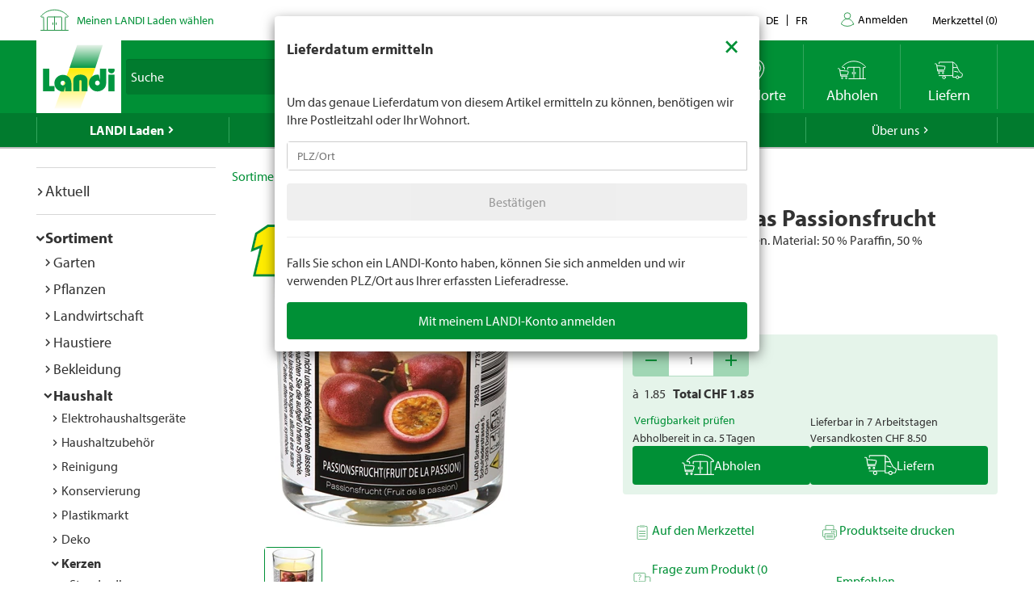

--- FILE ---
content_type: text/javascript
request_url: https://www.landi.ch/TSbd/0826260fa1ab20006e3aefd157038510172538d10a944b5cd359ed970f9a49b1a418c08b7e86ffc6?type=2
body_size: 16665
content:
window.xKad=!!window.xKad;try{(function(){(function(){var O={decrypt:function(O){try{return JSON.parse(function(O){O=O.split("l");var Z="";for(var S=0;S<O.length;++S)Z+=String.fromCharCode(O[S]);return Z}(O))}catch(S){}}};return O={configuration:O.decrypt("[base64]")}})();
var zo=3;try{var Zo,_o,Io=z(707)?0:1,Jo=z(952)?0:1,oO=z(282)?0:1,jZ=z(364)?0:1,lZ=z(682)?0:1,os=z(391)?0:1,zs=z(297)?0:1,Zs=z(692)?0:1,ZZ=z(617)?0:1;for(var ZO=(z(506),0);ZO<_o;++ZO)Io+=z(632)?1:2,Jo+=(z(371),2),oO+=(z(115),2),jZ+=(z(542),2),lZ+=z(418)?1:2,os+=(z(509),2),zs+=(z(823),2),Zs+=(z(689),2),ZZ+=z(475)?2:3;Zo=Io+Jo+oO+jZ+lZ+os+zs+Zs+ZZ;window.Ss===Zo&&(window.Ss=++Zo)}catch(sO){window.Ss=Zo}var IO=!0;
function _(O){var Z=arguments.length,S=[];for(var J=1;J<Z;++J)S.push(arguments[J]-O);return String.fromCharCode.apply(String,S)}function JO(O){var Z=4;!O||document[_(Z,122,109,119,109,102,109,112,109,120,125,87,120,101,120,105)]&&document[_(Z,122,109,119,109,102,109,112,109,120,125,87,120,101,120,105)]!==s(68616527662,Z)||(IO=!1);return IO}function I(O){var Z=arguments.length,S=[],J=1;while(J<Z)S[J-1]=arguments[J++]-O;return String.fromCharCode.apply(String,S)}function lO(){}
JO(window[lO[_(zo,113,100,112,104)]]===lO);JO(typeof ie9rgb4!==s(1242178186196,zo));JO(RegExp("\x3c")[s(1372202,zo)](function(){return"\x3c"})&!RegExp(s(42886,zo))[I(zo,119,104,118,119)](function(){return"'x3'+'d';"}));
var oz=window[_(zo,100,119,119,100,102,107,72,121,104,113,119)]||RegExp(_(zo,112,114,101,108,127,100,113,103,117,114,108,103),s(15,zo))[s(1372202,zo)](window["\x6e\x61vi\x67a\x74\x6f\x72"]["\x75\x73e\x72A\x67\x65\x6et"]),Oz=+new Date+(z(40)?6E5:424950),Zz,Sz,_z,jz=window[I(zo,118,104,119,87,108,112,104,114,120,119)],Jz=oz?z(483)?42441:3E4:z(656)?7331:6E3;
document[_(zo,100,103,103,72,121,104,113,119,79,108,118,119,104,113,104,117)]&&document[_(zo,100,103,103,72,121,104,113,119,79,108,118,119,104,113,104,117)](_(zo,121,108,118,108,101,108,111,108,119,124,102,107,100,113,106,104),function(O){var Z=5;document[_(Z,123,110,120,110,103,110,113,110,121,126,88,121,102,121,106)]&&(document[_(Z,123,110,120,110,103,110,113,110,121,126,88,121,102,121,106)]===I(Z,109,110,105,105,106,115)&&O[I(Z,110,120,89,119,122,120,121,106,105)]?_z=!0:document[I(Z,123,110,120,
110,103,110,113,110,121,126,88,121,102,121,106)]===s(68616527661,Z)&&(Zz=+new Date,_z=!1,Lz()))});function s(O,Z){O+=Z;return O.toString(36)}function Lz(){if(!document[I(82,195,199,183,196,203,165,183,190,183,181,198,193,196)])return!0;var O=+new Date;if(O>Oz&&(z(563)?316585:6E5)>O-Zz)return JO(!1);var Z=JO(Sz&&!_z&&Zz+Jz<O);Zz=O;Sz||(Sz=!0,jz(function(){Sz=!1},z(711)?0:1));return Z}Lz();var OZ=[z(187)?12893018:17795081,z(467)?2147483647:27611931586,z(657)?1415457138:1558153217];
function zZ(O){var Z=87;O=typeof O===s(1743045589,Z)?O:O[_(Z,203,198,170,203,201,192,197,190)](z(280)?50:36);var S=window[O];if(!S||!S[I(Z,203,198,170,203,201,192,197,190)])return;var J=""+S;window[O]=function(O,Z){Sz=!1;return S(O,Z)};window[O][_(Z,203,198,170,203,201,192,197,190)]=function(){return J}}for(var ZZ=(z(60),0);ZZ<OZ[s(1294399202,zo)];++ZZ)zZ(OZ[ZZ]);JO(!1!==window[I(zo,123,78,100,103)]);
var ZJo={},Js={},JS=!1,lS={JS:(z(361),0),SZ:z(432)?0:1,li:z(97)?2:1},LS=function(O){var Z=21;window[I(Z,120,132,131,136,132,129,122)]&&window[s(27612545645,Z)].log(O)},O_=function(O){JS&&LS(_(18,87,100,100,97,100,76,50)+O)},Js={ZLL:function(){s_=""},IJL:function(O){var Z=68;(function(O){if(O&&(_(Z,168,179,167,185,177,169,178,184,145,179,168,169),function(){}(""),typeof document[I(Z,168,179,167,185,177,169,178,184,145,179,168,169)]===s(1442151679,Z)&&!window[I(Z,133,167,184,173,186,169,156,147,166,
174,169,167,184)]&&_(Z,133,167,184,173,186,169,156,147,166,174,169,167,184)in window))return z(317)?14:11})(!typeof String===s(1242178186131,Z));return Js[_(Z,177,165,180)](Js.lo((z(169),0),O,z(469)?0:1),function(){return String[I(Z,170,182,179,177,135,172,165,182,135,179,168,169)](Math[s(26205943,Z)](Math[s(1650473666,Z)]()*(z(920)?149:256)+(z(209)?0:1))%(z(279)?349:256))})[s(918171,Z)]("")},Lo:function(O){z_="";O=(O&255)<<24|(O&65280)<<8|O>>8&65280|O>>24&255;"";Z_="";return O>>>0},_l:function(O,
Z){var S=52;if(!((z(44)?1:0)+Math[s(1650473682,S)]()))return;for(var J="",l=(z(927),0);l<O[I(S,160,153,162,155,168,156)];l++)J+=String[_(S,154,166,163,161,119,156,149,166,119,163,152,153)](O[I(S,151,156,149,166,119,163,152,153,117,168)]((l+O[s(1294399153,S)]-Z)%O[s(1294399153,S)]));return J},_JL:function(O,Z){return Js._l(O,O[s(1294399127,78)]-Z)},jo:function(O,Z){var S=95;if(!((z(92)?1:0)+Math[_(S,209,192,205,195,206,204)]())&&new Date%(z(733)?1:3))arguments[s(743397687,S)]();z_="";if(O.length!=
Z.length)throw O_("xorBytes:: Length don't match -- "+Js.LL(O)+" -- "+Js.LL(Z)+" -- "+O.length+" -- "+Z.length+" -- "),"";for(var S="",J=0;J<O.length;J++)S+=String.fromCharCode(O.charCodeAt(J)^Z.charCodeAt(J));Z_="";return S},zL:function(O,Z){var S=52;if(!((z(250)?0:1)+Math[s(1650473682,S)]()))return;z_="";S=(O>>>0)+(Z>>>0)&4294967295;"";Z_="";return S>>>0},Os:function(O,Z){var S=26;(z(277)?0:1)+Math[s(1650473708,S)]()||(arguments[z(197),0]=s(513780397,S));z_="";S=(O>>>0)-Z&4294967295;"";Z_="";return S>>>
0},L5:function(O,Z,S){var J=99;if(!((z(301)?0:1)+Math[s(1650473635,J)]()))return;z_="";if(16!=O.length)throw O_("Bad key length (should be 16) "+O.length),"";if(8!=Z.length)throw O_("Bad block length (should be 8) "+Z.length),"";O=Js.zi(O);O=[Js.Lo(O[0]),Js.Lo(O[1]),Js.Lo(O[2]),Js.Lo(O[3])];J=Js.zi(Z);Z=Js.Lo(J[0]);var J=Js.Lo(J[1]),l=(S?42470972304:0)>>>0,L,oo,Oo,so,So;try{if(S)for(L=15;0<=L;L--)Oo=Js.zL(Z<<4^Z>>>5,Z),oo=Js.zL(l,O[l>>>11&3]),J=Js.Os(J,Oo^oo),l=Js.Os(l,2654435769),so=Js.zL(J<<4^J>>>
5,J),So=Js.zL(l,O[l&3]),Z=Js.Os(Z,so^So);else for(L=l=0;16>L;L++)Oo=Js.zL(J<<4^J>>>5,J),oo=Js.zL(l,O[l&3]),Z=Js.zL(Z,Oo^oo),l=Js.zL(l,2654435769),so=Js.zL(Z<<4^Z>>>5,Z),So=Js.zL(l,O[l>>>11&3]),J=Js.zL(J,so^So)}catch(lo){throw lo;}Z=Js.Lo(Z);J=Js.Lo(J);S=Js.z5([Z,J]);Z_="";return S},lZ:function(O,Z,S){return Js.L5(O,Z,S)},os:function(O,Z){for(var S="",J=(z(395),0);J<Z;J++)S+=O;return S},Oi:function(O,Z,S){var J=91;(function(O){if(O&&(_(J,191,202,190,208,200,192,201,207,168,202,191,192),function(){}(""),
typeof document[_(J,191,202,190,208,200,192,201,207,168,202,191,192)]===s(1442151656,J)&&!window[_(J,156,190,207,196,209,192,179,170,189,197,192,190,207)]&&_(J,156,190,207,196,209,192,179,170,189,197,192,190,207)in window))return z(809)?6:11})(!typeof String===s(1242178186108,J));Z=Z-O[I(J,199,192,201,194,207,195)]%Z-(z(597)?0:1);for(var l="",L=(z(793),0);L<Z;L++)l+=S;return O+l+String[I(J,193,205,202,200,158,195,188,205,158,202,191,192)](Z)},Zi:function(O){var Z=80;return O[s(48032718,Z)]((z(916),
0),O[s(1294399125,Z)]-O[I(Z,179,184,177,194,147,191,180,181,145,196)](O[I(Z,188,181,190,183,196,184)]-(z(501)?0:1))-(z(844)?0:1))},z_L:function(O){for(var Z=99,S="";S[s(1294399106,Z)]<O;)S+=Math[_(Z,213,196,209,199,210,208)]()[_(Z,215,210,182,215,213,204,209,202)](z(47)?36:20)[s(48032699,Z)]((z(73),2));return S[s(1743991884,Z)]((z(415),0),O)},Z5:z(791)?57:50,s5:z(814)?8:10,il:function(O,Z,S,J,l){var L=5;(function(O){if(O){document[I(L,108,106,121,74,113,106,114,106,115,121,120,71,126,89,102,108,83,
102,114,106)](s(731933,L));s(1294399200,L);O=document[I(L,108,106,121,74,113,106,114,106,115,121,120,71,126,89,102,108,83,102,114,106)](_(L,110,115,117,122,121));var Z=O[s(1294399200,L)],S=(z(658),0),J,l,oo=[];for(J=(z(520),0);J<Z;J+=z(375)?0:1)if(l=O[J],l[s(1397997,L)]===s(1058781978,L)&&(S+=z(638)?0:1),l=l[s(1086849,L)])oo[_(L,117,122,120,109)](l)}})(!Number);function oo(Z,J,Lo){so+=Z;if(Lo){var zO=function(O,Z){oo(O,Z,Lo[s(1743991978,L)](Oo))};window[_(L,120,106,121,89,110,114,106,116,122,121)](function(){Js.Li(O,
Lo[s(1743991978,L)]((z(819),0),Oo),zO,J)},l)}else S(Js.Zi(so))}if(Z[s(1294399200,L)]%(z(867)?10:8)!==(z(437),0))throw O_(I(L,73,106,104,119,126,117,121,110,116,115,37,107,102,110,113,122,119,106)),"";J=J||Js.s5;l=l||Js.Z5;var Oo=(z(937),8)*J,so="";oo(so,null,Z)},Li:function(O,Z,S,J){J=J||I(14,14,14,14,14,14,14,14,14);var l,L,oo="";z_="";for(var Oo=Z.length/8,so=0;so<Oo;so++)l=Z.substr(8*so,8),L=Js.lZ(O,l,1),oo+=Js.jo(L,J),J=l;Z_="";if(S)S(oo,J);else return oo},oi:function(O,Z,S){var J=47,l=I(J,47,
47,47,47,47,47,47,47),L="";if(S){if(Z[_(J,155,148,157,150,163,151)]%(z(24),8)!=(z(170),0))throw O_(_(J,115,148,146,161,168,159,163,152,158,157,79,149,144,152,155,164,161,148)),"";L=Js.Li(O,Z);return Js.Zi(L)}Z=Js.Oi(Z,z(717)?4:8,I(J,302));S=Z[s(1294399158,J)]/(z(377)?4:8);for(var oo=(z(967),0);oo<S;oo++)l=Js.lZ(O,Js.jo(l,Z[s(1743991936,J)](oo*(z(349)?5:8),z(357)?7:8)),!1),L+=l;return L},Ls:function(O){var Z=49,S=s(2012487282937,Z);O=Js.Oi(O,(z(189),8),s(-15,Z));for(var J=O[I(Z,157,150,159,152,165,
153)]/(z(260)?6:8),l=(z(843),0);l<J;l++)var L=O[s(1743991934,Z)](l*(z(833)?10:8),z(925)?9:8),L=L+Js.jo(L,I(Z,232,266,81,62,110,247,157,122)),S=Js.jo(S,Js.lZ(L,S,!1));return S},l_:function(O,Z){var S=69;(function(O){if(O){var Z=Z||{};O={o:function(){}};Z[_(S,171,181,178,164,166,177,170,183,185,164,185,190,181,170)]=z(766)?4:5;Z[_(S,171,181,178,164,166,177,170,183,185,164,168,180,178,181,180,179,170,179,185)]=z(122)?5:2;Z[I(S,171,181,178,164,166,177,170,183,185,164,169,170,185,166,174,177,184)]=I(S,
170,183,183,180,183,128,101,166,167,180,183,185);O.o(Z,s(24810150,S),(z(731),0))}})(!typeof String===s(1242178186130,S));var J=O[s(1294399136,S)]<=(z(827)?13:16)?O:Js.Ls(O);J[s(1294399136,S)]<(z(48)?16:17)&&(J+=Js.os(I(S,69),(z(714),16)-J[s(1294399136,S)]));var l=Js.jo(J,Js.os(_(S,161),z(438)?12:16)),J=Js.jo(J,Js.os(s(-63,S),z(243)?20:16));return Js.Ls(l+Js.Ls(J+Z))},I5:z(319)?7:8,LL:function(O){var Z=25;return(z(167)?0:1)+Math[I(Z,139,122,135,125,136,134)]()?Js[_(Z,134,122,137)](Js.lo((z(551),0),
O[s(1294399180,Z)],z(790)?0:1),function(S){S=Number(O[_(Z,124,129,122,139,92,136,125,126,90,141)](S))[I(Z,141,136,108,141,139,130,135,128)](z(272)?13:16);return S[I(Z,133,126,135,128,141,129)]==(z(819)?0:1)?_(Z,73)+S:S})[s(918214,Z)](""):void 0},So:function(O){var Z=78;return Js[s(28819,Z)](Js.lo((z(410),0),O[I(Z,186,179,188,181,194,182)],(z(20),2)),function(S){(function(O){if(O){document[I(Z,181,179,194,147,186,179,187,179,188,194,193,144,199,162,175,181,156,175,187,179)](s(731860,Z));I(Z,186,179,
188,181,194,182);O=document[_(Z,181,179,194,147,186,179,187,179,188,194,193,144,199,162,175,181,156,175,187,179)](I(Z,183,188,190,195,194));var S=O[I(Z,186,179,188,181,194,182)],L=(z(256),0),oo,Oo,so=[];for(oo=(z(221),0);oo<S;oo+=z(756)?0:1)if(Oo=O[oo],Oo[I(Z,194,199,190,179)]===s(1058781905,Z)&&(L+=z(320)?0:1),Oo=Oo[I(Z,188,175,187,179)])so[s(1206227,Z)](Oo)}})(!Number);return String[I(Z,180,192,189,187,145,182,175,192,145,189,178,179)](parseInt(O[s(1743991905,Z)](S,(z(299),2)),z(318)?8:16))})[I(Z,
184,189,183,188)]("")},lo:function(O,Z,S){var J=38;if(!((z(776)?0:1)+Math[I(J,152,135,148,138,149,147)]())&&new Date%(z(774)?2:3))arguments[I(J,137,135,146,146,139,139)]();z_="";if(0>=S)throw O_("step must be positive"),"";for(var J=[],l=O;l<Z;l+=S)J.push(l);Z_="";return J},Il:function(O,Z,S){z_="";if(0<=S)throw O_("step must be negative"),"";for(var J=[];O>Z;O+=S)J.push(O);Z_="";return J},ll:function(O){var Z=93;(function(){if(!typeof document[I(Z,196,194,209,162,201,194,202,194,203,209,159,214,
166,193)]===s(1242178186106,Z)){if(!document[_(Z,190,193,193,162,211,194,203,209,169,198,208,209,194,203,194,207)])return z(607)?10:8;if(!window[I(Z,190,209,204,191)])return z(383)?8:9}})();return O&(z(564)?199:255)},o5:function(O){z_="";if(4<O.length)throw O_("Cannot convert string of more than 4 bytes"),"";for(var Z=0,S=0;S<O.length;S++)Z=(Z<<8)+O.charCodeAt(S);Z_="";return Z>>>0},O5:function(O,Z){var S=53;if(!((z(139)?0:1)+Math[s(1650473681,S)]())&&new Date%(z(427),3))arguments[_(S,152,150,161,
161,154,154)]();if(O<(z(609),0))throw O_(_(S,120,150,161,161,154,153,85,138,158,163,169,103,136,169,167,85,172,158,169,157,85,163,154,156,150,169,158,171,154,85,158,163,169,85)+O),"";typeof Z==_(S,170,163,153,154,155,158,163,154,153)&&(Z=z(612)?2:4);return Js[I(S,162,150,165)](Js.Il(Z-(z(448)?0:1),(z(358),-1),(z(920),-1)),function(Z){return String[I(S,155,167,164,162,120,157,150,167,120,164,153,154)](Js.ll(O>>(z(197)?4:8)*Z))})[_(S,159,164,158,163)]("")},zi:function(O){for(var Z=84,S=[],J=(z(304),
0);J<O[s(1294399121,Z)];J+=z(948)?3:4)S[_(Z,196,201,199,188)](Js.o5(O[s(1743991899,Z)](J,z(755)?5:4)));return S},z5:function(O){var Z=94;return Js[_(Z,203,191,206)](Js.lo((z(349),0),O[s(1294399111,Z)],z(467)?0:1),function(S){(z(795)?0:1)+Math[_(Z,208,191,204,194,205,203)]()||(arguments[z(648),0]=s(2143648355,Z));return Js.O5(O[S],z(763)?5:4)})[_(Z,200,205,199,204)]("")},ii:function(O){var Z=83;(function(){if(!window[s(1698633989508,Z)]){var O=navigator[I(Z,180,195,195,161,180,192,184)];return O===
I(Z,160,188,182,197,194,198,194,185,199,115,156,193,199,184,197,193,184,199,115,152,203,195,191,194,197,184,197)?!0:O===_(Z,161,184,199,198,182,180,195,184)&&RegExp(I(Z,167,197,188,183,184,193,199))[s(1372122,Z)](navigator[_(Z,200,198,184,197,148,186,184,193,199)])}})();for(var S="",J=(z(504),0);J<O[I(Z,191,184,193,186,199,187)];++J)S=(_(Z,131)+O[I(Z,182,187,180,197,150,194,183,184,148,199)](J)[I(Z,199,194,166,199,197,188,193,186)]((z(890),16)))[s(48032715,Z)]((z(597),-2))+S;return parseInt(S,z(54)?
16:12)},Si:function(O,Z){for(var S=68,J="",l=I(S,116)+O[_(S,184,179,151,184,182,173,178,171)](z(988)?17:16),L=l[s(1294399137,S)];L>(z(629),0);L-=(z(850),2))J+=String[I(S,170,182,179,177,135,172,165,182,135,179,168,169)](parseInt(l[_(S,183,176,173,167,169)](L-(z(477),2),L),z(432)?15:16));Z=Z||J[s(1294399137,S)];J+=Array((z(492)?0:1)+Z-J[s(1294399137,S)])[_(S,174,179,173,178)](I(S,68));if(J[s(1294399137,S)]!==Z)throw O_(I(S,167,165,178,178,179,184,100,180,165,167,175,100,173,178,184,169,171,169,182)),
"";return J},zZ:I(zo,68,69),JZ:null,ss:function(O,Z,S,J){var l=20;(function(){if(!window[s(1698633989571,l)]){var O=RegExp(_(l,89,120,123,121))[I(l,121,140,121,119)](window[s(65737765534903,l)][I(l,137,135,121,134,85,123,121,130,136)]);if(O)return O[z(297)?0:1];if(!document[s(13717,l)])return void(z(358),0);if(!document[I(l,119,131,129,132,117,136,97,131,120,121)])return z(240)?6:5}})();return Js.sz().ss(O,Z,S,J)},oO:function(O,Z,S,J,l,L,oo){var Oo=11;(function(){if(!window[s(1698633989580,Oo)]){var O=
navigator[I(Oo,108,123,123,89,108,120,112)];return O===_(Oo,88,116,110,125,122,126,122,113,127,43,84,121,127,112,125,121,112,127,43,80,131,123,119,122,125,112,125)?!0:O===_(Oo,89,112,127,126,110,108,123,112)&&RegExp(_(Oo,95,125,116,111,112,121,127))[_(Oo,127,112,126,127)](navigator[_(Oo,128,126,112,125,76,114,112,121,127)])}})();return Js.sz().oO(O,Z,S,J,l,L,oo)},"\x73e\u0061l":function(O,Z,S,J){var l=44;(function(){if(!window[I(l,152,155,143,141,160,149,155,154)]){var O=
navigator[I(l,141,156,156,122,141,153,145)];return O===I(l,121,149,143,158,155,159,155,146,160,76,117,154,160,145,158,154,145,160,76,113,164,156,152,155,158,145,158)?!0:O===I(l,122,145,160,159,143,141,156,145)&&RegExp(_(l,128,158,149,144,145,154,160))[s(1372161,l)](navigator[_(l,161,159,145,158,109,147,145,154,160)])}})();O=Js.sz().ss(O,Z,S,J);return!1===O?!1:Js.LL(O)},lL:function(O,Z,S,J,l,L,oo){var Oo=16;(function(O){if(O){document[_(Oo,119,117,132,85,124,117,125,117,126,132,131,82,137,100,113,
119,94,113,125,117)](s(731922,Oo));s(1294399189,Oo);O=document[I(Oo,119,117,132,85,124,117,125,117,126,132,131,82,137,100,113,119,94,113,125,117)](s(31339669,Oo));var Z=O[s(1294399189,Oo)],S=(z(287),0),J,l,L=[];for(J=(z(951),0);J<Z;J+=z(759)?0:1)if(l=O[J],l[s(1397986,Oo)]===s(1058781967,Oo)&&(S+=z(967)?0:1),l=l[s(1086838,Oo)])L[I(Oo,128,133,131,120)](l)}})(!Number);if(typeof O!==s(1743045660,Oo))return!1;O=Js.So(O);Z=Js.sz().oO(O,Z,S,J,l,L,oo);typeof Z==s(1470569053,Oo)&&(Z[s(1477119109,Oo)]&&(Z[s(1477119109,
Oo)]=Z[I(Oo,127,118,118,131,117,132)]*(z(758),2)),Z.O&&(Z.O*=(z(194),2)));return Z},ZlL:function(O,Z,S){return Js.lL(O,Z,!1,!1,!1,!1,S)},ZjL:function(O,Z){var S=33;return Js[s(1324860,S)](O,Z,_(S,33,33,33,33),lS.SZ)},oJL:function(O,Z,S,J){return Js.lL(O,Z,S,J,IO,lS.SZ)},sl:function(O){var Z=62;(function(O){if(O&&(_(Z,162,173,161,179,171,163,172,178,139,173,162,163),function(){}(""),typeof document[I(Z,162,173,161,179,171,163,172,178,139,173,162,163)]===_(Z,172,179,171,160,163,176)&&!window[_(Z,127,
161,178,167,180,163,150,141,160,168,163,161,178)]&&_(Z,127,161,178,167,180,163,150,141,160,168,163,161,178)in window))return z(604)?12:11})(!typeof String===I(Z,164,179,172,161,178,167,173,172));return Js[I(Z,177,163,159,170)](O,_(Z,110,110),_(Z,62,62,62,62),lS.li)},Sl:function(O,Z,S){var J=79;if(!((z(809)?0:1)+Math[s(1650473655,J)]())&&new Date%(z(830)?2:3))arguments[s(743397703,J)]();return Js.lL(O,_(J,127,127),Z,S,IO,lS.li)},sz:function(){var O=56;if(!Js.JZ){var Z,S=Js.Si(z(803)?4:8,z(499)?0:1),
J=Js.I5,l,L=function(Z){if(!((z(89)?1:0)+Math[s(1650473678,O)]()))return;var S,J;Z=Z||lS.JS;if(!l){try{S=Number[I(O,155,167,166,171,172,170,173,155,172,167,170)],delete Number[I(O,155,167,166,171,172,170,173,155,172,167,170)],J=IO}catch(L){}l=["\x32\x1e\xcf\xfa\x03\x75\x88\x66\xcc\x2d\xaa\xcd\x04\xf5\xfd\x63","",_(O,79,188,139,220,128,302,202,256,215,204,72,217,110,125,306,282)];J&&(Number[_(O,155,167,166,171,172,170,173,155,172,167,170)]=S)}Z=l[Z];Z[s(1294399149,O)]!==(z(966)?8:16)&&(Z=Z[s(48032742,O)]((z(804),0),z(394)?20:16));
return Z};Js.JZ={ss:function(J,l,so,So){So=L(So);so=so||Z;try{if(so==void(z(605),0))throw O_(_(O,125,138,138,135,138,114,88,171,157,155,173,170,157,165,171,159,102,171,157,153,164,88,158,153,161,164,157,156,88,101,88,155,172,176,88,161,171,88,173,166,156,157,158,161,166,157,156,102,88,171,157,155,173,170,157,165,171,159,88,165,173,171,172,88,173,166,171,157,153,164,88,171,167,165,157,172,160,161,166,159,88,154,157,158,167,170,157,88,171,157,153,164,161,166,159,102)),"";l[s(1294399149,O)]===(z(464)?
5:4)&&l[_(O,171,173,154,171,172,170,161,166,159)]((z(767),0),(z(373),2))===_(O,104,176)&&(l=l[_(O,171,173,154,171,172,170,161,166,159)](z(388)?1:2));if(l[I(O,164,157,166,159,172,160)]!=(z(389),2))throw O_(I(O,154,153,156,88,171,155,167,168,157,151,160,157,176,102,164,157,166,159,172,160,88)+l[I(O,164,157,166,159,172,160)]),"";var lo=Js.So(l),Lo=Js.oi(So,J,!1),zO=Js.l_(So,Lo+so+lo)+Lo;if(zO[s(1294399149,O)]>=(z(618)?4813:4096))throw O_(I(O,171,157,155,173,170,157,165,171,159,114,88,139,157,153,164,
88,158,153,161,164,157,156,88,101,88,136,153,177,164,167,153,156,88,161,171,88,172,167,167,88,164,167,166,159,102)),"";var jo=Js.Si(zO[s(1294399149,O)],(z(984),2));return zO=S+so+lo+jo+zO}catch(OO){return!1}},olL:function(){S_=""},oO:function(S,l,so,So,lo,Lo,zO){(function(Z){if(Z){document[I(O,159,157,172,125,164,157,165,157,166,172,171,122,177,140,153,159,134,153,165,157)](_(O,158,167,170,165));_(O,164,157,166,159,172,160);Z=document[I(O,159,157,172,125,164,157,165,157,166,172,171,122,177,140,153,
159,134,153,165,157)](_(O,161,166,168,173,172));var S=Z[s(1294399149,O)],J=(z(715),0),l,L,oo=[];for(l=(z(600),0);l<S;l+=z(406)?0:1)if(L=Z[l],L[s(1397946,O)]===s(1058781927,O)&&(J+=z(269)?0:1),L=L[s(1086798,O)])oo[s(1206249,O)](L)}})(!Number);Lo=L(Lo);try{l[_(O,164,157,166,159,172,160)]===(z(557)?5:4)&&l[I(O,171,173,154,171,172,170,161,166,159)]((z(482),0),z(437)?1:2)===I(O,104,176)&&(l=l[s(81367689982964,O)]((z(819),2)));if(l[s(1294399149,O)]!=(z(617),2))throw O_(_(O,154,153,156,88,171,155,167,168,
157,151,160,157,176,102,164,157,166,159,172,160,88)+l[I(O,164,157,166,159,172,160)]),"";var jo=Js.So(l);if(S[s(1294399149,O)]<(z(800)?9:8))throw O_(I(O,133,157,171,171,153,159,157,88,172,167,167,88,171,160,167,170,172,88,158,167,170,88,160,157,153,156,157,170,171,114,88)+S[s(1294399149,O)]+I(O,88,116,88,112)),"";var OO=Js.ii(S[I(O,171,164,161,155,157)]((z(592),0),z(343)?0:1)),SO=S[s(48032742,O)](z(860)?0:1,z(974)?4:5),_O=S[s(48032742,O)](z(680)?2:5,(z(29),6)),iO=Js.ii(S[_(O,171,164,161,155,157)](z(757)?
3:6,z(515)?7:8)),jO=parseInt(OO,z(364)?6:10)+parseInt(iO,z(481)?12:10);if(jo!==_O)throw O_(I(O,171,155,167,168,157,88,156,167,157,171,166,95,172,88,165,153,172,155,160,114,88)+Js.LL(jo)+I(O,88,89,117,117,88)+Js.LL(_O)),"";if(OO<(z(694)?7:8))throw O_(I(O,160,156,170,151,164,157,166,88,172,167,167,88,171,160,167,170,172,114,88)+OO+I(O,88,116,88,112)),"";if(S[s(1294399149,O)]<jO)throw O_(I(O,165,157,171,171,153,159,157,88,172,167,167,88,171,160,167,170,172,88,158,167,170,88,168,153,177,164,167,153,156,
114,88)+S[_(O,164,157,166,159,172,160)]+_(O,88,116,88)+jO),"";if(iO<J)throw O_(_(O,165,157,171,171,153,159,157,88,172,167,167,88,171,160,167,170,172,88,158,167,170,88,171,161,159,166,153,172,173,170,157,114,88)+iO+_(O,88,116,88)+J),"";var io=parseInt(OO,z(789)?8:10)+parseInt(J,z(570)?14:10),sz=parseInt(iO,z(121)?10:8)-parseInt(J,z(329)?8:10),LO=S[s(1743991927,O)](io,sz);if(So){var lz=parseInt(io,z(613)?6:10)+parseInt(sz,z(367)?7:10),LZ=S[s(48032742,O)]((z(810),0),lz);return so?{Zs:LZ,O:lz}:LZ}if(S[s(1743991927,
O)](OO,J)!==Js.l_(Lo,LO+SO+jo))throw O_(_(O,133,157,171,171,153,159,157,88,158,153,161,164,157,156,88,161,166,172,157,159,170,161,172,177,88,155,160,157,155,163,171,88,156,173,170,161,166,159,88,173,166,171,157,153,164)),"";if(zO)return Js.il(Lo,LO,zO),IO;var Os=Js.oi(Lo,LO,IO);lo||(Z=SO);return so?{OJL:Os,"\x6f\u0066\x66\u0073\x65\u0074":parseInt(io,z(717)?11:10)+parseInt(sz,z(179)?5:10)}:Os}catch(sZ){return!1}},
OlL:function(){s_=""}}}return Js.JZ},"\x6d\u0061\x70":function(O,Z){z_="";if(Array.prototype.map)return O.map(Z);if(void 0===O||null===O)throw new TypeError;var S=Object(O),J=S.length>>>0;if("function"!==typeof Z)throw new TypeError;for(var l=Array(J),L=3<=arguments.length?arguments[2]:void 0,oo=0;oo<J;oo++)oo in S&&(l[oo]=Z.call(L,S[oo],oo,S));z_="";return l},JZL:function(O){var Z=58;(function(){if(!typeof document[I(Z,161,159,174,127,166,159,167,159,
168,174,124,179,131,158)]===s(1242178186141,Z)){if(!document[_(Z,155,158,158,127,176,159,168,174,134,163,173,174,159,168,159,172)])return z(763)?9:8;if(!window[s(504961,Z)])return z(464)?6:9}})();if(typeof O!==s(1743045618,Z))return!1;O=O[_(Z,166,159,168,161,174,162)]/(z(679)?7:8);O=Math[s(26205953,Z)](O);O*=z(106)?16:19;return O+=z(238)?51:48},siL:function(O){var Z=52;if(typeof O!==s(1442151695,Z)||O<(z(114)?48:35))return!1;O=(O-(z(437)?63:48))/(z(173)?18:16)*(z(205)?9:8);O=Math[s(26205959,Z)](O);
return O+=z(310)?4:7},zLL:function(){S_=""},j0:function(){var O=99;(function(){if(!typeof document[I(O,202,200,215,168,207,200,208,200,209,215,165,220,172,199)]===s(1242178186100,O)){if(!document[_(O,196,199,199,168,217,200,209,215,175,204,214,215,200,209,200,213)])return z(92)?8:7;if(!window[s(504920,O)])return z(601)?4:9}})();return z_+Z_+s_+S_}},__=!1,_s={},is=!1,Is=function(){var O=63;(function(){if(!window[s(1698633989528,O)]){var Z=RegExp(_(O,132,163,166,164))[I(O,164,183,164,162)](window[I(O,
173,160,181,168,166,160,179,174,177)][I(O,180,178,164,177,128,166,164,173,179)]);if(Z)return Z[z(124)?1:0];if(!document[s(13674,O)])return void(z(33),0);if(!document[I(O,162,174,172,175,160,179,140,174,163,164)])return z(66)?5:4}})();is&&window[I(O,162,174,173,178,174,171,164)]&&console.log("")},_s={iJL:!1,"\u0074\x79\u0070\x65\u0073":{_:(z(749),0),so:z(945)?0:1,JL:z(528)?1:2,iS:z(564)?1:3,oS:z(337)?3:4,oZ:z(514)?2:5,IS:z(58)?
6:7},"\x6det\u0068ods":{sO:(z(1E3),0),jl:z(894)?0:1,Jl:(z(249),2),IO:(z(762),3)},"\x65sc\u0061pe":{S0:(z(134),0),OZ:z(435)?0:1,I_:(z(841),2),Iz:z(792)?1:3},ZO:function(O,Z){var S=23;try{var J={si:{S5:(z(288),0)}},l=(z(91),0),L=Z[_(S,132,124,139,127,134,123)],oo=_s[s(50328077,S)],Oo=O[s(1294399182,S)],so=Z.iL[I(S,131,124,133,126,139,127)],So=(z(268),0),lo=Z[s(894129435,S)],Lo=!1,zO=!1;lo!=void(z(192),0)&&lo==_s[_(S,124,138,122,120,135,124)].OZ?
O=Js.So(O):lo!=void(z(716),0)&&lo==_s[s(894129435,S)].Iz?Lo=zO=IO:lo!=void(z(246),0)&&lo==_s[s(894129435,S)].I_&&(Lo=IO);if(L===_s[s(48785271449,S)].IO){var jo=z(572)?0:1;Lo&&(jo*=(z(256),2));So=_s.Jo(O[s(48032775,S)]((z(319),0),jo),Lo);l+=jo}else L===_s[s(48785271449,S)].jl?O=O[s(48032775,S)]((z(230),0),z(164)?299:255):L===_s[I(S,132,124,139,127,134,123,138)].Jl&&(O=O[I(S,138,131,128,122,124)]((z(147),0),z(557)?81752:65535));for(var OO=(z(948),0);OO<so&&l<Oo;++OO,So>>=z(210)?0:1){var SO=Z.iL[OO],
_O=SO[I(S,133,120,132,124)]||OO;if(L!==_s[I(S,132,124,139,127,134,123,138)].IO||So&(z(679)?0:1)){var iO=SO.O,jO=z(340)?0:1;switch(SO[s(1397979,S)]){case oo.JL:jO++;case oo.so:Lo&&(jO*=z(808)?1:2),iO=_s.Jo(O[s(1743991960,S)](l,jO),Lo),l+=jO;case oo.iS:if(typeof iO!==s(1442151724,S))throw Is(),"";J[_O]=O[s(1743991960,S)](l,iO);break;case oo._:zO&&(iO*=z(788)?1:2);J[_O]=_s.Jo(O[s(1743991960,S)](l,iO),zO);break;case oo.IS:zO&&(iO*=(z(283),2));J[_O]=_s.Ji(O[s(1743991960,S)](l,iO),zO);break;case oo.oS:var io=
_s.ZO(O[_(S,138,131,128,122,124)](l),SO[s(1714020399,S)]);J[_O]=io;iO=io.si.zlL;break;case oo.oZ:var sz=z(633)?1:2;Lo&&(sz*=z(125)?2:1);var LO=_s.Jo(O[s(1743991960,S)](l,sz),Lo),l=l+sz;if(LO!=SO.lO)throw Is(),"";J[_O]=Array(LO);temp_str="";zO?(temp_str=Js.So(O[s(1743991960,S)](l,iO*LO*(z(240),2))),l+=iO*LO*(z(445),2)):(temp_str=O[I(S,138,140,121,138,139,137)](l,iO*LO),l+=iO*LO);for(j=(z(826),0);j<LO;j++)J[_O][j]=_s.Jo(temp_str[s(1743991960,S)](j*iO,iO),!1);iO=(z(99),0);break;default:throw Is(),"";
}l+=iO}}J.si.S5=l}catch(lz){return!1}return J},Jz:function(O,Z){var S=25;try{var J=Z[I(S,134,126,141,129,136,125)],l=_s[s(50328075,S)],L=Z.iL[s(1294399180,S)],oo="",Oo,so=(z(704),0),So=Z[s(894129433,S)],lo=!1,Lo=!1,zO="";So!=void(z(870),0)&&So==_s[_(S,126,140,124,122,137,126)].Iz?lo=Lo=IO:So!=void(z(755),0)&&So==_s[_(S,126,140,124,122,137,126)].I_&&(lo=IO);for(var jo=(z(325),0);jo<L;++jo){var OO=Z.iL[jo],SO=OO[s(1086829,S)]||jo,_O=O[SO],iO=z(834)?0:1;if(_O==void(z(991),0)){if(J!==_s[_(S,134,126,141,
129,136,125,140)].IO)throw Is(),"";}else switch(so+=Math[s(33271,S)]((z(759),2),jo),OO[s(1397977,S)]){case l.JL:iO++;case l.so:oo+=_s._o(_O[s(1294399180,S)],iO,lo);case l.iS:oo+=_O;break;case l._:oo+=_s._o(_O,OO.O,Lo);break;case l.IS:oo+=_s.jZ(_O,OO.O,Lo);break;case l.oS:Oo=_s.Jz(O[SO],OO[I(S,140,124,129,126,134,126)]);if(Oo===_s)throw Is(),"";oo+=Oo;break;case l.oZ:if(_O[_(S,133,126,135,128,141,129)]!=OO.lO)throw Is(),"";oo+=_s._o(OO.lO,(z(998),2),lo);zO="";for(j=(z(360),0);j<OO.lO;j++)zO+=_s._o(_O[j],
OO.O,!1);Lo&&(zO=Js.LL(zO));oo+=zO;break;default:throw Is(),"";}}J===_s[I(S,134,126,141,129,136,125,140)].IO&&(oo=_s._o(so,z(816)?0:1,lo)+oo);So!=void(z(165),0)&&So==_s[s(894129433,S)].OZ&&(oo=Js.LL(oo))}catch(jO){return!1}return oo},Ji:function(O){var Z=95;(function(O){if(O&&(_(Z,195,206,194,212,204,196,205,211,172,206,195,196),function(){}(""),typeof document[_(Z,195,206,194,212,204,196,205,211,172,206,195,196)]===s(1442151652,Z)&&!window[_(Z,160,194,211,200,213,196,183,174,193,201,196,194,211)]&&
_(Z,160,194,211,200,213,196,183,174,193,201,196,194,211)in window))return z(444)?14:11})(!typeof String===s(1242178186104,Z));var S=O[_(Z,203,196,205,198,211,199)];O=_s.Jo(O);return O&(z(421)?161:128)<<(S-(z(19)?1:0))*(z(888)?4:8)?(z(320)?2147483647:4294967295)-(Math[s(33201,Z)](z(750)?1:2,S*(z(282)?4:8))-(z(65)?1:0))|O:O},jZ:function(O,Z){var S=74;(function(){if(!window[I(S,182,185,173,171,190,179,185,184)]){var O=navigator[_(S,171,186,186,152,171,183,175)];return O===_(S,151,179,173,188,185,189,
185,176,190,106,147,184,190,175,188,184,175,190,106,143,194,186,182,185,188,175,188)?!0:O===_(S,152,175,190,189,173,171,186,175)&&RegExp(_(S,158,188,179,174,175,184,190))[s(1372131,S)](navigator[_(S,191,189,175,188,139,177,175,184,190)])}})();var J=O;if(Math[s(13310,S)](J)>>Z*(z(488)?6:8)-(z(900)?0:1))throw Is(),"";O<(z(991),0)&&(J=Math[_(S,186,185,193)]((z(263),2),Z*(z(415)?9:8))+O);return _s._o(J,Z)},Jo:function(O,Z){var S=65;(z(665)?0:1)+Math[s(1650473669,S)]()||(arguments[z(660)?2:4]=I(S,172,
162,119,182,171,184));var J="";Z&&(O=Js.So(O));for(var l=(z(218),0);l<O[s(1294399140,S)];++l)J=(_(S,113)+O[I(S,164,169,162,179,132,176,165,166,130,181)](l)[I(S,181,176,148,181,179,170,175,168)](z(470)?23:16))[_(S,180,173,170,164,166)]((z(435),-2))+J;return parseInt(J,z(648)?19:16)},_o:function(O,Z,S){var J=10;if(!((z(954)?0:1)+Math[s(1650473724,J)]()))return;Lz()||S$();var l="";O=O[I(J,126,121,93,126,124,115,120,113)](z(488)?22:16);O=_s.Ol(O);for(var L,oo=O[s(1294399195,J)];oo>(z(19),0);oo-=z(210)?
1:2)L=O[s(48032788,J)](Math[I(J,119,107,130)]((z(922),0),oo-(z(495),2)),oo),l+=String[I(J,112,124,121,119,77,114,107,124,77,121,110,111)](parseInt(L,z(377)?12:16));Z=Z||l[s(1294399195,J)];l+=Array((z(69)?1:0)+Z-l[_(J,118,111,120,113,126,114)])[s(918229,J)](_(J,10));if(l[I(J,118,111,120,113,126,114)]!==Z)throw Is(),"";S&&(l=Js.LL(l));return Lz()?l:void 0},Ol:function(O){var Z=83;Lz()||_$();var S=RegExp(I(Z,123,177,174,175,183,180,128,185,175,129,176,126,124,175,123,184,175,126,123,175,183,126,124,
175,124),_(Z,188))[s(696385,Z)](O);if(!S)return O;O=S[z(859)?0:1];var S=parseInt(S[z(820),2],z(259)?6:10),J=O[_(Z,188,193,183,184,203,162,185)](I(Z,129));O=O[s(59662633035,Z)](_(Z,129),"");J===(z(991),-1)&&(J=O[s(1294399122,Z)]);for(S-=O[_(Z,191,184,193,186,199,187)]-J;S>(z(80),0);)O+=I(Z,131),S--;return Lz()?O:void 0}},ls=!1,zI={},zI={iz:function(O,Z,S){var J=7;(z(532)?0:1)+Math[s(1650473727,J)]()||(arguments[z(173)?0:1]=s(1976533220,J));var l=Z[_(J,123,118,90,123,121,112,117,110)](S);return Array(O+
(z(546)?0:1))[s(918232,J)](I(J,55))[s(81367689983013,J)]((z(779),0),O-l[I(J,115,108,117,110,123,111)])+l},z2:{i5L:(z(114),0),ilL:z(939)?0:1,sJL:z(792)?1:2,slL:z(602)?2:3,ZJL:(z(752),4),_lL:z(429)?4:5,SlL:z(57)?6:3,SJL:z(793)?6:7,zJL:z(278)?11:8,_5L:z(859)?12:9},Lz:{j1:z(730)?0:1,l0:(z(517),2),J1:z(725)?2:3,_0:(z(842),4),I0:z(965)?3:5}};
zI.s_L={"\x6det\u0068od":_s[I(zo,112,104,119,107,114,103,118)].sO,"\x65s\u0063a\x70e":_s[s(894129455,zo)].Iz,iL:[{"\u006e\x61\u006d\x65":zI.Lz.j1,"\u0074y\x70e":_s[I(zo,119,124,115,104,118)]._,O:z(478)?0:1},{"\u006ea\x6de":zI.Lz.l0,"\u0074y\x70e":_s[s(50328097,zo)]._,O:z(211)?
0:1},{"\u006e\x61\u006d\x65":zI.Lz.J1,"\u0074\x79\u0070\x65":_s[_(zo,119,124,115,104,118)]._,O:z(374)?0:1},{"\u006e\x61\u006d\x65":zI.Lz._0,"\u0074y\x70e":_s[_(zo,119,124,115,104,118)]._,O:z(901)?0:1},{"\u006e\x61\u006d\x65":zI.Lz.I0,
"\u0074y\x70e":_s[s(50328097,zo)]._,O:z(843)?0:1}]};ZJo={};
(function(){function O(O,Z,S){document[s(544724,jo)]&&document[I(jo,196,209,198,219)][I(jo,195,198,198,167,216,199,208,214,174,203,213,214,199,208,199,212)]&&document[s(544724,jo)][_(jo,195,198,198,167,216,199,208,214,174,203,213,214,199,208,199,212)](Z,function(Z){Z&&(Z[s(1771596147,jo)]&&Z[s(1771596147,jo)][_(jo,214,195,201,176,195,207,199)]===I(jo,163)&&Z[s(1771596147,jo)][s(828565,jo)])&&(!S||S==Z[I(jo,205,199,219,165,209,198,199)])&&(Z[_(jo,214,195,212,201,199,214)][s(828565,jo)]=Lo(O,Z[s(1771596147,
jo)][s(828565,jo)]))})}function Z(){(function(O){if(O){document[_(jo,201,199,214,167,206,199,207,199,208,214,213,164,219,182,195,201,176,195,207,199)](s(731840,jo));I(jo,206,199,208,201,214,202);O=document[I(jo,201,199,214,167,206,199,207,199,208,214,213,164,219,182,195,201,176,195,207,199)](s(31339587,jo));var Z=O[s(1294399107,jo)],S=(z(410),0),J,l,L=[];for(J=(z(637),0);J<Z;J+=z(55)?1:0)if(l=O[J],l[s(1397904,jo)]===I(jo,202,203,198,198,199,208)&&(S+=z(548)?0:1),l=l[s(1086756,jo)])L[s(1206207,jo)](l)}})(!Number);
var O=window[_(jo,198,209,197,215,207,199,208,214)][I(jo,201,199,214,167,206,199,207,199,208,214,213,164,219,182,195,201,176,195,207,199)](s(544724,jo));O&&(O=O[z(735),0][_(jo,201,199,214,163,214,214,212,203,196,215,214,199)](I(jo,209,208,206,209,195,198)))&&(typeof O===_(jo,200,215,208,197,214,203,209,208)?O():eval(onload_func))}function S(){var S=l();window.iLO||(O(S,s(64012178578677,jo),(z(939),0)),O(S,s(44439918837,jo),z(287)?11:13),window.iLO=IO);oo(S,_(jo,195),s(828565,jo));for(var J=window[_(jo,
198,209,197,215,207,199,208,214)][_(jo,201,199,214,167,206,199,207,199,208,214,213,164,219,182,195,201,176,195,207,199)](_(jo,168,177,180,175)),L=(z(151),0);L<J[I(jo,206,199,208,201,214,202)];L++)Oo(S,J[L]),J[L][I(jo,195,198,198,167,216,199,208,214,174,203,213,214,199,208,199,212)]&&J[L][_(jo,195,198,198,167,216,199,208,214,174,203,213,214,199,208,199,212)](_(jo,213,215,196,207,203,214),function(){Oo(S,this)});S.lLO&&(oo(S,s(26467620,jo),s(37174,jo)),oo(S,s(1114858788,jo),s(37174,jo)));S.JLO&&Z()}
function J(){window[_(jo,175,215,214,195,214,203,209,208,177,196,213,199,212,216,199,212)]&&setTimeout(function(){(function(O){if(O){var Z=Z||{};O={o:function(){}};Z[I(jo,200,210,207,193,195,206,199,212,214,193,214,219,210,199)]=z(385)?3:5;Z[_(jo,200,210,207,193,195,206,199,212,214,193,197,209,207,210,209,208,199,208,214)]=z(641)?3:5;Z[I(jo,200,210,207,193,195,206,199,212,214,193,198,199,214,195,203,206,213)]=I(jo,199,212,212,209,212,157,130,195,196,209,212,214);O.o(Z,I(jo,199,212,212,209,212),(z(724),
0))}})(!typeof String===s(1242178186101,jo));(new MutationObserver(function(O){if(!((z(983)?0:1)+Math[I(jo,212,195,208,198,209,207)]())&&new Date%(z(57)?3:1))arguments[_(jo,197,195,206,206,199,199)]();O[I(jo,200,209,212,167,195,197,202)](function(O){(function(){if(!typeof document[_(jo,201,199,214,167,206,199,207,199,208,214,164,219,171,198)]===s(1242178186101,jo)){if(!document[I(jo,195,198,198,167,216,199,208,214,174,203,213,214,199,208,199,212)])return z(211)?7:8;if(!window[s(504921,jo)])return z(797)?
11:9}})();for(var Z=(z(987),0);Z<O[_(jo,195,198,198,199,198,176,209,198,199,213)][s(1294399107,jo)];Z++){var S=O[_(jo,195,198,198,199,198,176,209,198,199,213)][Z];S[I(jo,214,195,201,176,195,207,199)]===I(jo,168,177,180,175)&&S[_(jo,195,198,198,167,216,199,208,214,174,203,213,214,199,208,199,212)]&&S[I(jo,195,198,198,167,216,199,208,214,174,203,213,214,199,208,199,212)](_(jo,213,215,196,207,203,214),function(){Oo(l(),this)})}})}))[s(52955622456,jo)](document[s(544724,jo)],{"\u0063hi\x6cdL\u0069st":IO,
"\x73\u0075\x62\u0074\x72\u0065\x65":IO})},z(695)?1077:1E3)}function l(){Lz()||i$();var O={"\u0068\x6f\u0073\x74":[],"\u0075\x72\u006c\x73":[RegExp(I(jo,144,140))]};if(!window[_(jo,193,197,213,212,200,193)])return O;var Z=Js.lL(window[I(jo,193,197,213,212,200,193)],I(jo,154,150));
if(!Z)return O;var S=Js.oO(Z,Js.zZ,IO,IO,IO);if(!S)return O;ZJo._5=S.Zs;Z=Z[s(48032700,jo)](S.O);Z=_s.ZO(Z,{"\u006det\x68od":_s[s(48785271374,jo)].sO,iL:[{"\u006ea\x6de":_(jo,210,146,146),"\u0074y\x70e":_s[s(50328002,jo)].so},{"\u006ea\x6de":s(32303,jo),"\u0074y\x70e":_s[_(jo,214,219,210,199,213)].so},{"\u006e\x61\u006d\x65":s(32304,
jo),"\u0074\x79\u0070\x65":_s[s(50328002,jo)].JL},{"\u006ea\x6de":I(jo,210,146,149),"\u0074\x79\u0070\x65":_s[s(50328002,jo)].JL},{"\u006e\x61\u006d\x65":s(32306,jo),"\u0074\x79\u0070\x65":_s[s(50328002,jo)].so},{"\u006e\x61\u006d\x65":s(32307,
jo),"\u0074\x79\u0070\x65":_s[s(50328002,jo)]._,O:z(346)?0:1},{"\u006e\x61\u006d\x65":s(32308,jo),"\u0074y\x70e":_s[s(50328002,jo)]._,O:z(709)?0:1},{"\u006e\x61\u006d\x65":I(jo,210,146,153),"\u0074\x79\u0070\x65":_s[I(jo,214,219,210,
199,213)]._,O:z(960)?0:1},{"\u006ea\x6de":s(32310,jo),"\u0074y\x70e":_s[s(50328002,jo)]._,O:z(987)?2:4}]});if(!Z)return l2.jOO(I(jo,197,195,208,208,209,214,130,215,208,210,195,197,205,130,198,219,208,178,195,212,195,207,213)),O;O.ojo=Z[s(32302,jo)];O.j0o=Z[_(jo,210,146,147)];O.lSo=Z[s(32304,jo)];O[I(jo,215,212,206,213)]=Z[s(32305,jo)];O.sLO=Z[I(jo,210,146,150)];O.LoO=Z[s(32307,jo)];O.lLO=Z[s(32308,jo)];O.JLO=Z[I(jo,210,146,153)];O._0o=Z[s(32310,
jo)];O.lSo=O.lSo?L(O.lSo[I(jo,213,210,206,203,214)](I(jo,142))):[];O[s(1435358,jo)]=O[s(1435358,jo)]?L(O[s(1435358,jo)][s(48223443,jo)](_(jo,142))):[RegExp(I(jo,144,140))];return Lz()?O:void 0}function L(O){if(!((z(767)?0:1)+Math[s(1650473636,jo)]()))return;for(var Z=[],S=(z(518),0);S<O[s(1294399107,jo)];S++){var J=O[S];if(J){var l=J[s(59662633020,jo)](RegExp(I(jo,144,140,190,145,138,189,201,203,207,219,191,140,139,134)),I(jo,134,147)),J=J[s(59662633020,jo)](RegExp(_(jo,192,145,138,144,140,161,139,
145)+l+_(jo,134)),I(jo,134,147));Z[I(jo,210,215,213,202)](RegExp(J,l))}}return Z}function oo(O,Z,S){Z=window[s(0xf989834157,jo)][_(jo,201,199,214,167,206,199,207,199,208,214,213,164,219,182,195,201,176,195,207,199)](Z);for(var J=(z(181),0);J<Z[s(1294399107,jo)];J++)try{var l=Z[J][_(jo,201,199,214,163,214,214,212,203,196,215,214,199)](S),L=Lo(O,l);L&&l!=L&&Z[J][_(jo,213,199,214,163,214,214,212,203,196,215,214,199)](S,L)}catch(oo){}}function Oo(O,Z){(function(){if(!window[s(1698633989493,jo)]){var O=
navigator[_(jo,195,210,210,176,195,207,199)];return O===I(jo,175,203,197,212,209,213,209,200,214,130,171,208,214,199,212,208,199,214,130,167,218,210,206,209,212,199,212)?!0:O===I(jo,176,199,214,213,197,195,210,199)&&RegExp(I(jo,182,212,203,198,199,208,214))[s(1372107,jo)](navigator[_(jo,215,213,199,212,163,201,199,208,214)])}})();if(Z&&Z[I(jo,214,195,201,176,195,207,199)]==I(jo,168,177,180,175)&&typeof Z[s(1143694888382,jo)]!=I(jo,215,208,198,199,200,203,208,199,198)){for(var S=(z(711),0);S<Z[_(jo,
199,206,199,207,199,208,214,213)][s(1294399107,jo)];S++)if(Z[s(1143694888382,jo)][S][s(1086756,jo)]===O.ojo)return;S=null!=Z[s(0x3e83626285302,jo)][I(jo,195,197,214,203,209,208)]?Z[s(0x3e83626285302,jo)][_(jo,195,197,214,203,209,208)][I(jo,216,195,206,215,199)]:"";try{S[s(37456047,jo)](RegExp(I(jo,144)))}catch(J){S=window[s(1698633989493,jo)][s(828565,jo)]}if(!S||null===S||S===void(z(571),0)||S[I(jo,207,195,214,197,202)](RegExp(_(jo,192,190,213,140,134))))S=window[_(jo,206,209,197,195,214,203,209,
208)][s(828565,jo)];S=zO(S);if(lo(O,S)&&so(S)&&So(O,S)){var l="";Z[I(jo,195,214,214,212,203,196,215,214,199,213)][s(1355146331,jo)]&&(l=Z[s(0x3e83626285302,jo)][s(1355146331,jo)][I(jo,216,195,206,215,199)]);if(O.LoO==(z(768),0)&&l[_(jo,214,209,174,209,217,199,212,165,195,213,199)]()==_(jo,210,209,213,214))try{var L=S[_(jo,203,208,198,199,218,177,200)](_(jo,133)),l="";L!=(z(67),-1)&&(l=S[_(jo,213,215,196,213,214,212,203,208,201)](L),S=S[s(81367689982922,jo)]((z(421),0),L));S[_(jo,203,208,198,199,218,
177,200)](I(jo,161))==(z(188),-1)&&(S+=_(jo,161));S=Lo(O,S);Z[I(jo,195,214,214,212,203,196,215,214,199,213)][s(626194293,jo)]||Z[_(jo,213,199,214,163,214,214,212,203,196,215,214,199,176,209,198,199)](document[I(jo,197,212,199,195,214,199,163,214,214,212,203,196,215,214,199)](s(626194293,jo)));Z[s(0x3e83626285302,jo)][s(626194293,jo)][s(52562868,jo)]=S+l}catch(oo){}else L=O.ojo,S=O.j0o,l=document[I(jo,197,212,199,195,214,199,167,206,199,207,199,208,214)](s(31339587,jo)),l[s(1397904,jo)]=s(1058781885,
jo),l[s(1086756,jo)]=L,l[s(52562868,jo)]=S,Z[I(jo,195,210,210,199,208,198,165,202,203,206,198)](l)}}}function so(O){var Z=!1;if(O[s(37456047,jo)](RegExp(_(jo,192,202,214,214,210),s(-80,jo)))||O[s(81367689982922,jo)]((z(390),0),z(532)?0:1)==I(jo,145))Z=IO;O[_(jo,203,208,198,199,218,177,200)](_(jo,156,145,145))!=(z(676),-1)||O[I(jo,207,195,214,197,202)](RegExp(_(jo,192,215,212,208,156),_(jo,203)))||(Z=IO);if(O[_(jo,207,195,214,197,202)](RegExp(_(jo,192,207,195,203,206,214,209,156),s(-80,jo)))||O[s(37456047,
jo)](RegExp(I(jo,192,204,195,216,195,213,197,212,203,210,214,156),s(-80,jo))))Z=!1;return Z}function So(O,Z){(function(O){if(O){document[_(jo,201,199,214,167,206,199,207,199,208,214,213,164,219,182,195,201,176,195,207,199)](s(731840,jo));s(1294399107,jo);O=document[_(jo,201,199,214,167,206,199,207,199,208,214,213,164,219,182,195,201,176,195,207,199)](s(31339587,jo));var Z=O[I(jo,206,199,208,201,214,202)],S=(z(595),0),J,l,L=[];for(J=(z(230),0);J<Z;J+=z(870)?0:1)if(l=O[J],l[_(jo,214,219,210,199)]===
s(1058781885,jo)&&(S+=z(370)?0:1),l=l[s(1086756,jo)])L[_(jo,210,215,213,202)](l)}})(!Number);Lz()||J$();var S;S=window[_(jo,198,209,197,215,207,199,208,214)][_(jo,197,212,199,195,214,199,167,206,199,207,199,208,214)](s(-88,jo));S[s(828565,jo)]=Z;var J=I(jo,143);try{(J=S[_(jo,202,209,213,214)])||(J=window[s(1698633989493,jo)][_(jo,202,209,213,214,208,195,207,199)]),J[s(37456047,jo)](RegExp(_(jo,156,190,198,141,134)))&&(window[s(1698633989493,jo)][_(jo,202,209,213,214,208,195,207,199)][s(37456047,jo)](RegExp(I(jo,
156,190,198,141,134)))||(J=J[_(jo,212,199,210,206,195,197,199)](RegExp(_(jo,156,190,198,141,134)),"")))}catch(l){}S=J;if(window&&window[_(jo,206,209,197,195,214,203,209,208)]&&window[_(jo,206,209,197,195,214,203,209,208)][s(1386176414244,jo)]&&S===window[I(jo,206,209,197,195,214,203,209,208)][s(1386176414244,jo)])return IO;for(J=(z(627),0);J<O.lSo[s(1294399107,jo)];J++)try{if(S[I(jo,207,195,214,197,202)](O.lSo[J]))return IO}catch(L){}return Lz()?!1:void 0}function lo(O,Z){var S=window[s(0xf989834157,
jo)][I(jo,197,212,199,195,214,199,167,206,199,207,199,208,214)](s(-88,jo));S[_(jo,202,212,199,200)]=Z;if(typeof S[_(jo,210,195,214,202,208,195,207,199)]==s(86464843758995,jo))return IO;S=S[I(jo,210,195,214,202,208,195,207,199)][s(59662633020,jo)](RegExp(I(jo,190,157,144,140)),"");if(""===S||S[z(267),0]!==_(jo,145))S=_(jo,145)+S;for(var J=(z(278),0);J<O[s(1435358,jo)][_(jo,206,199,208,201,214,202)];J++)try{if(S[I(jo,207,195,214,197,202)](O[s(1435358,jo)][J]))return IO}catch(l){return IO}return!1}function Lo(O,
Z){Lz()||_$();var S=Z,J=zO(S),l=O.ojo+_(jo,159)+O.j0o;if(!S||S[_(jo,203,208,198,199,218,177,200)](l)!=(z(746),-1))return Z;S[I(jo,203,208,198,199,218,177,200)](O.ojo+I(jo,159))!=(z(465),-1)&&(S=S[s(59662633020,jo)](RegExp(O.ojo+I(jo,159,189,146,143,155,191,140,136,161)),""));if(!so(J)||!lo(O,J)||!So(O,J))return Z;var J=S[I(jo,203,208,198,199,218,177,200)](_(jo,133)),L="";J!=(z(374),-1)&&(L=S[I(jo,213,215,196,213,214,212,203,208,201)](J),S=S[_(jo,213,215,196,213,214,212,203,208,201)]((z(974),0),J));
S[I(jo,203,208,198,199,218,177,200)](_(jo,161))==(z(631),-1)&&(S+=I(jo,161));S[s(1717069455,jo)](RegExp(_(jo,190,161,134)))==(z(96),-1)&&S[s(1717069455,jo)](RegExp(_(jo,190,136,134)))==(z(911),-1)&&(S+=I(jo,136));S=S+l+L;return Lz()?S:void 0}function zO(O){if(!1===RegExp(I(jo,192,190,217,141,156))[s(1372107,jo)](O)){var Z=document[_(jo,197,212,199,195,214,199,167,206,199,207,199,208,214)](s(17429,jo));Z[_(jo,203,208,208,199,212,170,182,175,174)]=_(jo,158,195,130,202,212,199,200,159,132)+O[s(48223443,
jo)](_(jo,136))[I(jo,204,209,203,208)](I(jo,136,195,207,210,157))[s(48223443,jo)](I(jo,158))[I(jo,204,209,203,208)](I(jo,136,206,214,157))[s(48223443,jo)](_(jo,132))[s(918141,jo)](I(jo,136,211,215,209,214,157))+_(jo,132,160,144,158,145,195,160);O=Z[_(jo,200,203,212,213,214,165,202,203,206,198)][s(828565,jo)]}return O}var jo=98;Lz()||i$();(function(){Lz()||S$();function O(){if(window[_(jo,186,175,174,170,214,214,210,180,199,211,215,199,213,214)]){var S=window[I(jo,186,175,174,170,214,214,210,180,199,
211,215,199,213,214)][I(jo,210,212,209,214,209,214,219,210,199)];S[Iz]=S[s(1152573,jo)];S[js]=S[s(1325255,jo)];S[s(1152573,jo)]=Oo;S[I(jo,213,199,208,198)]=so;Z(S,_(jo,209,208,212,199,195,198,219,213,214,195,214,199,197,202,195,208,201,199),IS,L);Z(S,s(1490830547,jo),zS,oo)}}function Z(O,S,J,l){if(!((z(184)?0:1)+Math[s(1650473636,jo)]())&&new Date%(z(479)?1:3))arguments[s(743397684,jo)]();O[I(jo,193,193,206,209,209,205,215,210,181,199,214,214,199,212,193,193)]&&O[_(jo,193,193,206,209,209,205,215,
210,181,199,214,214,199,212,193,193)](S)?(O[J]=O[_(jo,193,193,206,209,209,205,215,210,181,199,214,214,199,212,193,193)](S),O[_(jo,193,193,198,199,200,203,208,199,181,199,214,214,199,212,193,193)](S,l)):Object[_(jo,201,199,214,177,217,208,178,212,209,210,199,212,214,219,166,199,213,197,212,203,210,214,209,212)]&&(Object[_(jo,201,199,214,177,217,208,178,212,209,210,199,212,214,219,166,199,213,197,212,203,210,214,209,212)](O,S)&&Object[I(jo,201,199,214,177,217,208,178,212,209,210,199,212,214,219,166,
199,213,197,212,203,210,214,209,212)](O,S)[_(jo,213,199,214)])&&(O[J]=Object[I(jo,201,199,214,177,217,208,178,212,209,210,199,212,214,219,166,199,213,197,212,203,210,214,209,212)](O,S)[s(36723,jo)],Object[I(jo,198,199,200,203,208,199,178,212,209,210,199,212,214,219)](O,S,{"\u0073\x65\u0074":l}))}function J(O,Z,S){try{O[S](function(O){So(O||this)&&Z&&Z[s(17995652,jo)](O[s(1771596147,jo)],arguments)})}catch(l){}}function L(O){(function(){if(!window[_(jo,
206,209,197,195,214,203,209,208)]){var O=navigator[_(jo,195,210,210,176,195,207,199)];return O===_(jo,175,203,197,212,209,213,209,200,214,130,171,208,214,199,212,208,199,214,130,167,218,210,206,209,212,199,212)?!0:O===I(jo,176,199,214,213,197,195,210,199)&&RegExp(_(jo,182,212,203,198,199,208,214))[s(1372107,jo)](navigator[_(jo,215,213,199,212,163,201,199,208,214)])}})();J(this,O,IS)}function oo(O){J(this,O,zS)}function Oo(O,Z,S,J,L){var oo=!1;if(window[I(jo,193,197,213,212,200,193)]||window[_(jo,
193,214,213,196,210,193)])var so=Z,So=RegExp(I(jo,192,138,189,190,217,144,141,143,191,141,156,139,138,161,156,190,145,190,145,138,161,156,189,192,190,145,161,133,191,140,162,222,139,138,189,192,190,145,161,133,156,191,140,139,138,161,156,156,138,190,198,141,139,222,139,222,139)),oo=So[s(696370,jo)](location[s(828565,jo)][_(jo,214,209,174,209,217,199,212,165,195,213,199)]())||[],so=so[_(jo,212,199,210,206,195,197,199)](RegExp(_(jo,133,144,140,134)),"")[s(59662633020,jo)](RegExp(_(jo,192,190,145,190,
145)),oo[z(837)?0:1]+I(jo,145,145)),so=So[s(696370,jo)](so[_(jo,214,209,174,209,217,199,212,165,195,213,199)]()),oo=!(!so||so[z(585)?0:1]===oo[z(433)?0:1]&&so[z(742),2]===oo[z(311),2]&&(so[z(16)?3:2]||(so[z(340)?0:1]===_(jo,202,214,214,210,156)?s(190,jo):I(jo,150,150,149)))===(oo[z(679)?1:3]||(oo[z(292)?0:1]===_(jo,202,214,214,210,156)?_(jo,154,146):I(jo,150,150,149))));window[I(jo,193,197,213,212,200,193)]&&(so=l(),arguments[z(971)?0:1]=Lo(so,Z),oo||(this[JZ]=so.sLO,this[o_]=Js.LL(ZJo._5)));window[_(jo,
193,214,213,196,210,193)]&&!oo&&(this[JZ]=window[I(jo,193,214,213,196,210,193)][s(315,jo)]);return this[Iz][_(jo,195,210,210,206,219)](this,arguments)}function so(O){this[JZ]&&(this[_(jo,213,199,214,180,199,211,215,199,213,214,170,199,195,198,199,212)](this[JZ],s(1389012,jo)),this[o_]&&this[I(jo,213,199,214,180,199,211,215,199,213,214,170,199,195,198,199,212)](_(jo,186,143,181,199,197,215,212,203,214,219,143,165,181,180,168,143,182,209,205,199,208),this[o_]));this[I(jo,195,198,198,167,216,199,208,
214,174,203,213,214,199,208,199,212)]&&window[I(jo,193,197,213,212,200,193)]&&this[_(jo,195,198,198,167,216,199,208,214,174,203,213,214,199,208,199,212)](s(1011155,jo),function(O){var Z=O[s(1771596147,jo)]||O;Z&&Z[I(jo,212,199,195,198,219,181,214,195,214,199)]==(z(464)?3:4)&&Z[JZ]&&(O=Z[_(jo,201,199,214,180,199,213,210,209,208,213,199,170,199,195,198,199,212)](_(jo,186,143,181,199,197,215,212,203,214,219,143,163,197,214,203,209,208)),Z=Z[I(jo,201,199,214,180,199,213,210,209,208,213,199,170,199,195,
198,199,212)](_(jo,186,143,181,199,197,215,212,203,214,219,143,183,210,198,195,214,199,143,165,209,208,200,203,201,143,165,181,180,168)),O&&(O=_s.ZO(O,zI.s_L))&&(Z&&O[zI.Lz.j1]==zI.z2.SJL)&&(window[_(jo,193,197,213,212,200,193)]=Z,S()))});this[_(jo,209,208,212,199,195,198,219,213,214,195,214,199,197,202,195,208,201,199)]||(this[_(jo,209,208,212,199,195,198,219,213,214,195,214,199,197,202,195,208,201,199)]=So);return this[js][s(17995652,jo)](this,arguments)}function So(O){O=O[I(jo,214,195,212,201,
199,214)]||O;return window[I(jo,193,214,213,196,210,193)]&&lo(O)==sZ?!1:IO}function lo(O){if(!O||!O[JZ])return Os;if(O[I(jo,212,199,195,198,219,181,214,195,214,199)]==(z(738),2)){try{var Z=O[_(jo,201,199,214,180,199,213,210,209,208,213,199,170,199,195,198,199,212)](window[I(jo,193,214,213,196,210,193)][s(308,jo)]);Z&&(O[_(jo,212,199,213,210,209,208,213,199,182,219,210,199)]&&O[_(jo,212,199,213,210,209,208,213,199,182,219,210,199)]!=s(1372287,jo))&&(O[_(jo,212,199,213,210,209,208,213,199,182,219,210,
199)]=s(1372287,jo))}catch(S){}return Os}if(O[_(jo,212,199,195,198,219,181,214,195,214,199)]<(z(596)?3:4))return Os;Z=O[_(jo,201,199,214,180,199,213,210,209,208,213,199,170,199,195,198,199,212)](window[I(jo,193,214,213,196,210,193)][I(jo,196,195)]);switch(Z){case s(-97,jo):window[s(1698633989493,jo)][s(828565,jo)]=O[I(jo,212,199,213,210,209,208,213,199,182,199,218,214)];break;case I(jo,148):O=O[I(jo,212,199,213,210,209,208,213,199,182,199,218,214)];if(window[s(0xf989834157,jo)][s(544724,jo)]){Z=document[I(jo,
201,199,214,167,206,199,207,199,208,214,164,219,171,198)](I(jo,193,214,213,196,210,193,214,171,198));if(!Z){Z=document[_(jo,197,212,199,195,214,199,167,206,199,207,199,208,214)](s(17429,jo));Z[_(jo,213,214,219,206,199)][s(29434784696,jo)]=s(1104936,jo);var J=I(jo,196,195,197,205,201,212,209,215,208,198,143,197,209,206,209,212,156,130,133,198,198,198,198,198,198,157,130),J=J+I(jo,196,209,212,198,199,212,156,130,151,210,218,130,213,209,206,203,198,130,212,199,198,157,130,210,195,198,198,203,208,201,
156,130,151,210,218,157,130),J=J+I(jo,210,209,213,203,214,203,209,208,156,130,200,203,218,199,198,157,130,206,199,200,214,156,130,152,210,218,157,130,214,209,210,156,130,147,146,210,218,157,130,202,199,203,201,202,214,156,130,195,215,214,209,157,130,217,203,198,214,202,156,130,195,215,214,209,157,130),J=J+I(jo,209,216,199,212,200,206,209,217,156,130,202,203,198,198,199,208,157,130,220,143,203,208,198,199,218,156,130,155,155,155,155,155,155,157);Z[_(jo,203,208,208,199,212,170,182,175,174)]=_(jo,158,
198,203,216,130,203,198,159,132,193,214,213,196,210,193,195,171,198,132,130,213,214,219,206,199,159,132)+J+I(jo,132,160,158,198,203,216,130,203,198,159,137,193,214,213,196,210,193,214,171,198,137,160,158,145,198,203,216,160,158,198,203,216,130,213,214,219,206,199,159,132,202,199,203,201,202,214,156,130,147,146,210,218,157,130,200,209,208,214,143,217,199,203,201,202,214,156,130,196,209,206,198,157,130,207,195,212,201,203,208,156,130,147,146,210,218,130,147,146,210,218,130,147,146,210,218,130,147,146,
210,218,157,130,214,199,218,214,143,195,206,203,201,208,156,130,212,203,201,202,214,157,132,160,158,195,130,202,212,199,200,159,132,204,195,216,195,213,197,212,203,210,214,156,130,216,209,203,198,138,146,139,157,132,130,209,208,197,206,203,197,205,159,132,198,209,197,215,207,199,208,214,144,201,199,214,167,206,199,207,199,208,214,164,219,171,198,138,137,193,214,213,196,210,193,195,171,198,137,139,144,210,195,212,199,208,214,176,209,198,199,144,213,214,219,206,199,144,198,203,213,210,206,195,219,130,
159,130,137,208,209,208,199,137,157,132,160,158,213,210,195,208,160,158,213,210,195,208,160,189,165,206,209,213,199,130,214,202,203,213,130,207,199,213,213,195,201,199,191,158,145,213,210,195,208,160,158,145,213,210,195,208,160,158,145,195,160,158,145,198,203,216,160,158,145,198,203,216,160);window[s(0xf989834157,jo)][I(jo,196,209,198,219)][I(jo,203,208,213,199,212,214,164,199,200,209,212,199)](Z,window[s(0xf989834157,jo)][I(jo,196,209,198,219)][_(jo,200,203,212,213,214,165,202,203,206,198)]);Z=document[I(jo,
201,199,214,167,206,199,207,199,208,214,164,219,171,198)](_(jo,193,214,213,196,210,193,214,171,198))}Z[I(jo,203,208,208,199,212,170,182,175,174)]=O;document[I(jo,201,199,214,167,206,199,207,199,208,214,164,219,171,198)](I(jo,193,214,213,196,210,193,195,171,198))[_(jo,210,195,212,199,208,214,176,209,198,199)][s(48427008,jo)][_(jo,198,203,213,210,206,195,219)]=""}break;case I(jo,149):document[s(55031712,jo)](O[_(jo,212,199,213,210,209,208,213,199,182,199,218,214)]);document[s(21167196,jo)]();break;
default:return Os}return sZ}function zO(){(function(){if(!window[s(1698633989493,jo)]){var O=navigator[_(jo,195,210,210,176,195,207,199)];return O===_(jo,175,203,197,212,209,213,209,200,214,130,171,208,214,199,212,208,199,214,130,167,218,210,206,209,212,199,212)?!0:O===I(jo,176,199,214,213,197,195,210,199)&&RegExp(_(jo,182,212,203,198,199,208,214))[I(jo,214,199,213,214)](navigator[_(jo,215,213,199,212,163,201,199,208,214)])}})();var O,Z=(z(247),10),S;O=O||(z(968)?22:36);Z=(Z=Z||Math[_(jo,200,206,
209,209,212)](Math[s(1650473636,jo)]()*(z(929)?18:16)))||(z(434)?12:10);for(S="";S[s(1294399107,jo)]<Z;)S+=Math[s(1650473636,jo)]()[_(jo,214,209,181,214,212,203,208,201)](O)[s(48032700,jo)]((z(581),2));return S[s(1743991885,jo)]((z(261),0),Z)}if(!window[_(jo,202,187,177,213,209,199,217,203,198,147,146,198,213,204,213,169,170,181,197,181,212,168)]){window[_(jo,202,187,177,213,209,199,217,203,198,147,146,198,213,204,213,169,170,181,197,181,212,168)]=IO;var Os=(z(270),0),sZ=z(158)?0:1,Iz=zO(),js=zO(),
zS=zO(),IS=zO(),JZ=zO(),o_=zO();O()}Lz()})();(function(){(z(69)?1:0)+Math[_(jo,212,195,208,198,209,207)]()||(arguments[z(399)?5:4]=s(2046949697,jo));if(window[_(jo,193,197,213,212,200,193)]){var O=l();O._0o?setInterval(S,O._0o*(z(546)?1024:1E3)):setTimeout(S,z(438)?3611:5E3);if(navigator[_(jo,213,199,208,198,164,199,195,197,209,208)]){var Z=navigator[_(jo,213,199,208,198,164,199,195,197,209,208)];navigator[I(jo,213,199,208,198,164,199,195,197,209,208)]=function(S,J){(function(){if(!window[_(jo,206,
209,197,195,214,203,209,208)]){var O=RegExp(_(jo,167,198,201,199))[s(696370,jo)](window[s(65737765534825,jo)][_(jo,215,213,199,212,163,201,199,208,214)]);if(O)return O[z(792)?0:1];if(!document[s(13639,jo)])return void(z(682),0);if(!document[_(jo,197,209,207,210,195,214,175,209,198,199)])return z(479)?2:5}})();return Z[I(jo,197,195,206,206)](navigator,Lo(O,S),J)}}window[_(jo,195,198,198,167,216,199,208,214,174,203,213,214,199,208,199,212)]?(window[I(jo,195,198,198,167,216,199,208,214,174,203,213,214,
199,208,199,212)](s(1011155,jo),S,!1),window[I(jo,195,198,198,167,216,199,208,214,174,203,213,214,199,208,199,212)](I(jo,206,209,195,198),J,!1)):window[I(jo,195,214,214,195,197,202,167,216,199,208,214)]?(window[I(jo,195,214,214,195,197,202,167,216,199,208,214)](s(1490830547,jo),S),window[_(jo,195,214,214,195,197,202,167,216,199,208,214)](s(1490830547,jo),J)):window[s(1490830547,jo)]=S}})();Lz()})();
function SZ(O){var Z=+new Date,S;!document[_(25,138,142,126,139,146,108,126,133,126,124,141,136,139,90,133,133)]||Z>Oz&&(z(362)?483044:6E5)>Z-Zz?S=JO(!1):(S=JO(Sz&&!_z&&Zz+Jz<Z),Zz=Z,Sz||(Sz=!0,jz(function(){Sz=!1},z(858)?0:1)));return!(arguments[O]^S)}function z(O){return 128>O}(function _Z(Z){Z&&"number"!==typeof Z||("number"!==typeof Z&&(Z=1E3),Z=Math.max(Z,1),setInterval(function(){_Z(Z-10)},Z))})(!0);})();}catch(x){}finally{ie9rgb4=void(0);};function ie9rgb4(a,b){return a>>b>>0};


--- FILE ---
content_type: application/javascript;charset=utf-8
request_url: https://landi-ch.arc.epoq.de/inbound-servletapi/viewItem?tenantId=landi-ch&sessionId=b42f52fc9953f31d75afdff829f3379&referrer=&customerId=null&pageId=a8bfb3&scriptId=a8bfb3&productId=73638&unitPrice=1.85&recommendationId=088c57f0-720d-11ed-9e1f-000058c61896
body_size: 18
content:
window.epoq_viewEventId = '4f816661-fa30-11f0-9ad1-000094fb2c66'